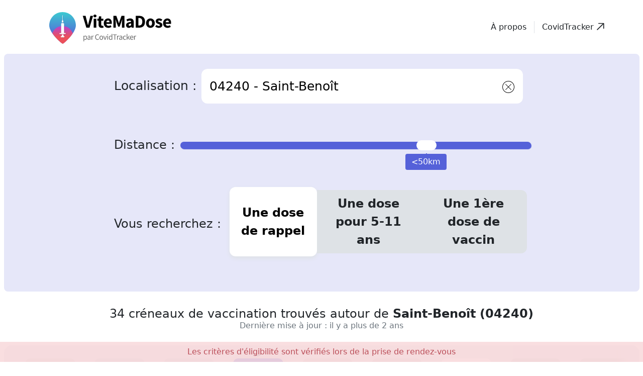

--- FILE ---
content_type: image/svg+xml
request_url: https://vitemadose.covidtracker.fr/assets/images/logo/logo_bimedoc.svg
body_size: 2848
content:
<?xml version="1.0" encoding="UTF-8"?>
<svg width="613px" height="159px" viewBox="0 0 613 159" version="1.1" xmlns="http://www.w3.org/2000/svg" xmlns:xlink="http://www.w3.org/1999/xlink">
    <!-- Generator: Sketch 52.2 (67145) - http://www.bohemiancoding.com/sketch -->
    <title>Group 2</title>
    <desc>Created with Sketch.</desc>
    <g id="Symbols" stroke="none" stroke-width="1" fill="none" fill-rule="evenodd">
        <g id="Logo-Bimedoc">
            <g id="Group-2">
                <g id="Group-Copy" transform="translate(0.000000, 0.000000)">
                    <path d="M94.6672586,125.26242 L37.1373667,156.090529 C24.4612416,162.883188 9.04719695,157.37665 2.70913439,143.791331 C0.927529655,139.972551 0,135.761659 0,131.492133 L0,69.3439478 C0,54.1550996 11.4889505,41.8421053 25.6612893,41.8421053 C29.6450786,41.8421053 33.5741572,42.8361619 37.1373667,44.745552 L94.6672586,75.5736607 C107.470145,82.4342467 112.65954,99.1190582 106.258097,112.84023 C103.750185,118.215814 99.6830828,122.574628 94.6672586,125.26242 Z" id="Triangle" fill="#BD10E0" style="mix-blend-mode: darken;"/>
                    <path d="M81.5594843,71.503127 L31.9952698,97.9272202 C21.0743004,103.7495 7.79450814,99.0296096 2.33402347,87.3850505 C0.799102472,84.1118103 0,80.5024748 0,76.8428809 L0,23.5730079 C0,10.5539951 9.89817278,0 22.1081877,0 C25.5403754,0 28.9254278,0.852048533 31.9952698,2.48866866 L81.5594843,28.9127618 C92.5896633,34.7932641 97.0605267,49.0945311 91.5454372,60.8555357 C89.3847745,65.4631789 85.8808098,69.1993054 81.5594843,71.503127 Z" id="Triangle-Copy" fill="#2F17FD" style="mix-blend-mode: darken;"/>
                </g>
                <path d="M208.3,29 L208.3,77.2236459 C213.620027,71.787781 219.6493,69.0698893 226.388,69.0698893 C234.151298,69.0698893 240.614048,71.9236756 245.776444,77.6313337 C250.938841,83.3001642 253.52,90.3666826 253.52,98.8311008 C253.52,107.567312 250.919137,114.789139 245.717333,120.496797 C240.554937,126.165627 234.033076,129 226.151556,129 C219.49167,129 213.541211,126.476243 208.3,121.428655 L208.376,129 L195,129 L195,29 L208.3,29 Z M241.816,99.3226667 C241.816,93.8470837 240.347421,89.3884617 237.410219,85.9466667 C234.43437,82.4266491 230.704952,80.6666667 226.221854,80.6666667 C221.429577,80.6666667 217.526249,82.367983 214.511752,85.7706667 C211.535902,89.134239 210.048,93.5146397 210.048,98.912 C210.048,104.465806 211.516579,108.904872 214.453781,112.229333 C217.390983,115.632017 221.255665,117.333333 226.047942,117.333333 C230.569687,117.333333 234.318428,115.632017 237.294277,112.229333 C240.308774,108.787538 241.816,104.485359 241.816,99.3226667 Z M275.256,70.6666667 L275.256,129 L261.88,129 L261.88,70.6666667 L275.256,70.6666667 Z M285.288,70.5734266 L298.522581,70.5734266 L298.522581,75.8181818 C301.071476,73.176366 303.247807,71.3892821 305.051641,70.4568765 C306.973115,69.4856206 309.384726,69 312.286545,69 C318.756817,69 323.874137,71.7971748 327.638659,77.3916084 C331.795318,71.7971748 337.42241,69 344.520102,69 C357.421432,69 363.872,76.7505052 363.872,92.2517483 L363.872,129 L350.578599,129 L350.578599,95.8065268 C350.578599,90.3674942 349.911975,86.5213788 348.578707,84.2680653 C347.206225,81.9759015 344.951467,80.8298368 341.814365,80.8298368 C338.167485,80.8298368 335.510792,82.1895746 333.844207,84.9090909 C332.177621,87.6286072 331.344341,91.9991929 331.344341,98.020979 L331.344341,129 L318.05094,129 L318.05094,95.981352 C318.05094,85.8802914 315.109952,80.8298368 309.227886,80.8298368 C305.502578,80.8298368 302.787065,82.2089994 301.081266,84.967366 C299.375468,87.7257325 298.522581,92.0768934 298.522581,98.020979 L298.522581,129 L285.288,129 L285.288,70.5734266 Z M426.880841,102.061224 L385.996713,102.061224 C386.348155,106.725971 387.871044,110.438276 390.565427,113.198251 C392.361682,115.012319 395.817504,116.372863 400.932892,117.279883 L400.932892,129 C390.389724,127.185959 383.399983,124.464871 379.963669,120.836735 C374.809197,115.355658 372.232,108.086537 372.232,99.0291545 C372.232,90.0495178 374.7311,82.7803971 379.729376,77.2215743 C384.7667,71.7404974 391.443984,69 399.761427,69 C408.156968,69 414.795203,71.6627528 419.676331,76.9883382 C424.518411,82.2750507 426.939414,89.6024799 426.939414,98.9708455 L426.880841,102.061224 Z M412.36,90.6666667 C410.505501,83.9999667 406.027151,80.6666667 398.924814,80.6666667 C397.30706,80.6666667 395.787972,80.8981458 394.367504,81.3611111 C392.947037,81.8240764 391.654826,82.4907364 390.490832,83.3611111 C389.326838,84.2314858 388.330553,85.2777717 387.501947,86.5 C386.673341,87.7222283 386.042032,89.1111033 385.608,90.6666667 L412.36,90.6666667 Z M477.584889,29 L490.944,29 L490.944,127.369249 L477.584889,127.369249 L477.584889,121.428655 C472.343677,126.476243 466.412922,129 459.792444,129 C451.910924,129 445.369359,126.165627 440.167556,120.496797 C435.005159,114.711483 432.424,107.489657 432.424,98.8311008 C432.424,90.3666826 435.005159,83.3001642 440.167556,77.6313337 C445.290544,71.9236756 451.733591,69.0698893 459.496889,69.0698893 C466.235589,69.0698893 472.264862,71.787781 477.584889,77.2236459 L477.584889,29 Z M444.128,98.736 C444.128,104.211583 445.577256,108.670205 448.47581,112.112 C451.45166,115.592906 455.200401,117.333333 459.722146,117.333333 C464.55307,117.333333 468.456399,115.651572 471.432248,112.288 C474.408098,108.807094 475.896,104.387582 475.896,99.0293333 C475.896,93.6710843 474.408098,89.251573 471.432248,85.7706667 C468.456399,82.367983 464.591717,80.6666667 459.838088,80.6666667 C455.35499,80.6666667 451.606249,82.3875383 448.591752,85.8293333 C445.615902,89.3102396 444.128,93.6124188 444.128,98.736 Z M499.304,98.5626822 C499.304,90.3605032 502.300911,83.3829248 508.294822,77.6297376 C514.288733,71.8765504 521.592463,69 530.206229,69 C538.85969,69 546.203114,71.8959866 552.23672,77.6880466 C558.190936,83.4801067 561.168,90.5937382 561.168,99.0291545 C561.168,107.542317 558.171089,114.675384 552.177178,120.428571 C546.143572,126.142886 538.740607,129 529.968062,129 C521.274906,129 513.991023,126.084577 508.116196,120.253644 C502.241369,114.500457 499.304,107.270209 499.304,98.5626822 Z M512.68,98.736 C512.68,104.446251 514.181608,108.963539 517.18487,112.288 C520.265139,115.651572 524.327183,117.333333 529.371123,117.333333 C534.453566,117.333333 538.515609,115.671128 541.557375,112.346667 C544.59914,109.022206 546.12,104.583139 546.12,99.0293333 C546.12,93.4755278 544.59914,89.0364611 541.557375,85.712 C538.477106,82.3484276 534.415063,80.6666667 529.371123,80.6666667 C524.404189,80.6666667 520.380649,82.3484276 517.30038,85.712 C514.220111,89.0755724 512.68,93.4168623 512.68,98.736 Z M613,73.0233236 L613,90.4577259 C610.010904,86.8036746 607.332403,84.2964111 604.964418,82.9358601 C602.635252,81.5364362 599.898523,80.8367347 596.754149,80.8367347 C591.824081,80.8367347 587.728693,82.5665522 584.467861,86.0262391 C581.207028,89.4859259 579.576637,93.8201878 579.576637,99.0291545 C579.576637,104.35474 581.1488,108.727874 584.293174,112.148688 C587.476367,115.569502 591.532937,117.279883 596.463005,117.279883 C599.607379,117.279883 602.382927,116.599618 604.789731,115.239067 C607.118897,113.917389 609.855626,111.351817 613,107.542274 L613,124.860058 C607.681738,127.620033 602.363556,129 597.045294,129 C588.272102,129 580.93534,126.162322 575.034786,120.48688 C569.134233,114.772566 566.184,107.678371 566.184,99.2040816 C566.184,90.7297924 569.173051,83.5772886 575.151244,77.7463557 C581.129436,71.9154227 588.466199,69 597.161751,69 C602.751749,69 608.031113,70.3410945 613,73.0233236 Z" id="bimedoc.-copy-2" fill="#1B2B45"/>
                <rect id="Rectangle-12" fill="#2F17FD" x="262" y="50" width="13" height="13"/>
                <rect id="Rectangle-12-Copy" fill="#BD10E0" x="413" y="116" width="13" height="13"/>
            </g>
        </g>
    </g>
</svg>

--- FILE ---
content_type: text/javascript; charset=utf-8
request_url: https://vitemadose.covidtracker.fr/assets/vendor.1d43dcfd.js
body_size: 969
content:
var o="undefined"!=typeof globalThis?globalThis:"undefined"!=typeof window?window:"undefined"!=typeof global?global:"undefined"!=typeof self?self:{};function t(o){if(o.__esModule)return o;var t=Object.defineProperty({},"__esModule",{value:!0});return Object.keys(o).forEach((function(e){var l=Object.getOwnPropertyDescriptor(o,e);Object.defineProperty(t,e,l.get?l:{enumerable:!0,get:function(){return o[e]}})})),t}function e(o){var t={exports:{}};return o(t,t.exports),t.exports}var l=e((function(o,t){o.exports={polyfill:function(){var o=window,t=document;if(!("scrollBehavior"in t.documentElement.style)||!0===o.__forceSmoothScrollPolyfill__){var e,l=o.HTMLElement||o.Element,r={scroll:o.scroll||o.scrollTo,scrollBy:o.scrollBy,elementScroll:l.prototype.scroll||n,scrollIntoView:l.prototype.scrollIntoView},i=o.performance&&o.performance.now?o.performance.now.bind(o.performance):Date.now,s=(e=o.navigator.userAgent,new RegExp(["MSIE ","Trident/","Edge/"].join("|")).test(e)?1:0);o.scroll=o.scrollTo=function(){void 0!==arguments[0]&&(!0!==c(arguments[0])?v.call(o,t.body,void 0!==arguments[0].left?~~arguments[0].left:o.scrollX||o.pageXOffset,void 0!==arguments[0].top?~~arguments[0].top:o.scrollY||o.pageYOffset):r.scroll.call(o,void 0!==arguments[0].left?arguments[0].left:"object"!=typeof arguments[0]?arguments[0]:o.scrollX||o.pageXOffset,void 0!==arguments[0].top?arguments[0].top:void 0!==arguments[1]?arguments[1]:o.scrollY||o.pageYOffset))},o.scrollBy=function(){void 0!==arguments[0]&&(c(arguments[0])?r.scrollBy.call(o,void 0!==arguments[0].left?arguments[0].left:"object"!=typeof arguments[0]?arguments[0]:0,void 0!==arguments[0].top?arguments[0].top:void 0!==arguments[1]?arguments[1]:0):v.call(o,t.body,~~arguments[0].left+(o.scrollX||o.pageXOffset),~~arguments[0].top+(o.scrollY||o.pageYOffset)))},l.prototype.scroll=l.prototype.scrollTo=function(){if(void 0!==arguments[0])if(!0!==c(arguments[0])){var o=arguments[0].left,t=arguments[0].top;v.call(this,this,void 0===o?this.scrollLeft:~~o,void 0===t?this.scrollTop:~~t)}else{if("number"==typeof arguments[0]&&void 0===arguments[1])throw new SyntaxError("Value could not be converted");r.elementScroll.call(this,void 0!==arguments[0].left?~~arguments[0].left:"object"!=typeof arguments[0]?~~arguments[0]:this.scrollLeft,void 0!==arguments[0].top?~~arguments[0].top:void 0!==arguments[1]?~~arguments[1]:this.scrollTop)}},l.prototype.scrollBy=function(){void 0!==arguments[0]&&(!0!==c(arguments[0])?this.scroll({left:~~arguments[0].left+this.scrollLeft,top:~~arguments[0].top+this.scrollTop,behavior:arguments[0].behavior}):r.elementScroll.call(this,void 0!==arguments[0].left?~~arguments[0].left+this.scrollLeft:~~arguments[0]+this.scrollLeft,void 0!==arguments[0].top?~~arguments[0].top+this.scrollTop:~~arguments[1]+this.scrollTop))},l.prototype.scrollIntoView=function(){if(!0!==c(arguments[0])){var e=d(this),l=e.getBoundingClientRect(),i=this.getBoundingClientRect();e!==t.body?(v.call(this,e,e.scrollLeft+i.left-l.left,e.scrollTop+i.top-l.top),"fixed"!==o.getComputedStyle(e).position&&o.scrollBy({left:l.left,top:l.top,behavior:"smooth"})):o.scrollBy({left:i.left,top:i.top,behavior:"smooth"})}else r.scrollIntoView.call(this,void 0===arguments[0]||arguments[0])}}function n(o,t){this.scrollLeft=o,this.scrollTop=t}function c(o){if(null===o||"object"!=typeof o||void 0===o.behavior||"auto"===o.behavior||"instant"===o.behavior)return!0;if("object"==typeof o&&"smooth"===o.behavior)return!1;throw new TypeError("behavior member of ScrollOptions "+o.behavior+" is not a valid value for enumeration ScrollBehavior.")}function f(o,t){return"Y"===t?o.clientHeight+s<o.scrollHeight:"X"===t?o.clientWidth+s<o.scrollWidth:void 0}function a(t,e){var l=o.getComputedStyle(t,null)["overflow"+e];return"auto"===l||"scroll"===l}function p(o){var t=f(o,"Y")&&a(o,"Y"),e=f(o,"X")&&a(o,"X");return t||e}function d(o){for(;o!==t.body&&!1===p(o);)o=o.parentNode||o.host;return o}function u(t){var e,l,r,s,n=(i()-t.startTime)/468;s=n=n>1?1:n,e=.5*(1-Math.cos(Math.PI*s)),l=t.startX+(t.x-t.startX)*e,r=t.startY+(t.y-t.startY)*e,t.method.call(t.scrollable,l,r),l===t.x&&r===t.y||o.requestAnimationFrame(u.bind(o,t))}function v(e,l,s){var c,f,a,p,d=i();e===t.body?(c=o,f=o.scrollX||o.pageXOffset,a=o.scrollY||o.pageYOffset,p=r.scroll):(c=e,f=e.scrollLeft,a=e.scrollTop,p=n),u({scrollable:c,method:p,startTime:d,startX:f,startY:a,x:l,y:s})}}}}));export{o as a,e as c,t as g,l as s};
